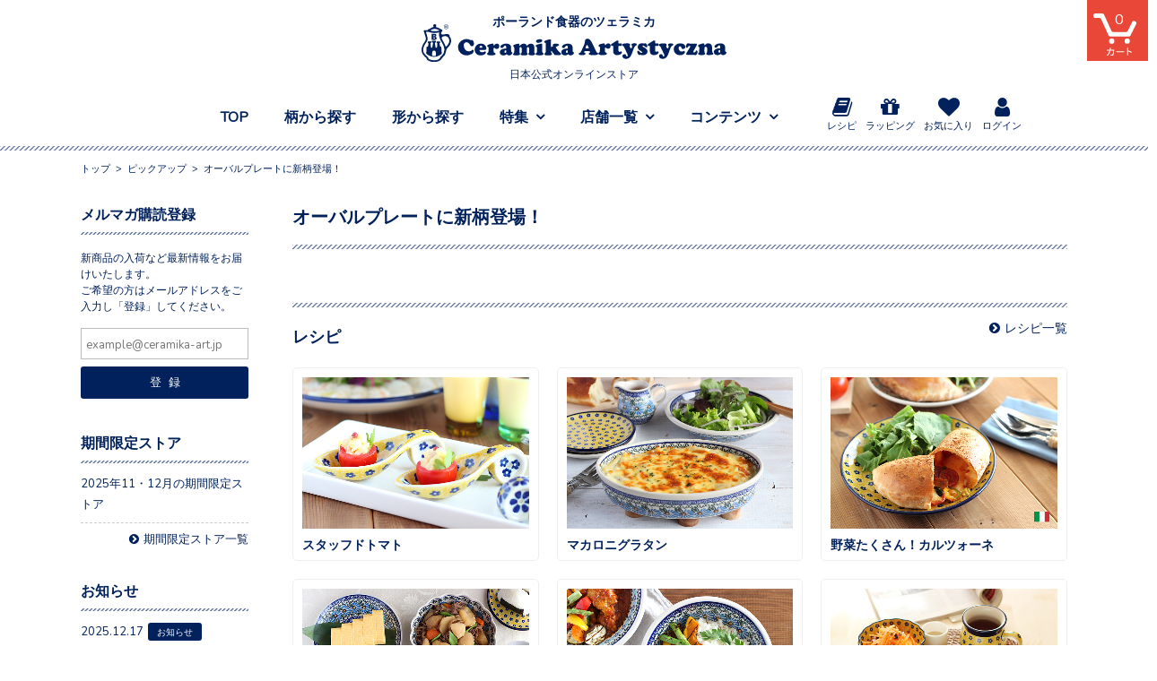

--- FILE ---
content_type: text/html; charset=UTF-8
request_url: https://ceramika-art.jp/pickup/pickup-13649/
body_size: 17157
content:
<!DOCTYPE html><html lang="ja"><head><meta charset="UTF-8" /><meta name="viewport" content="width=1100, user-scalable=1"><meta name="format-detection" content="telephone=no" /><title>オーバルプレートに新柄登場！ | ツェラミカ（ポーランド食器）の日本公式オンラインストア</title><meta name='robots' content='max-image-preview:large' /><style>img:is([sizes="auto" i], [sizes^="auto," i]) { contain-intrinsic-size: 3000px 1500px }</style><link rel='dns-prefetch' href='//stackpath.bootstrapcdn.com' /><link rel='stylesheet' id='wpfp-css' href='https://ceramika-art.jp/wp/wp-content/plugins/wp-favorite-posts/wpfp.css' type='text/css' /><link rel='stylesheet' id='sbi_styles-css' href='https://ceramika-art.jp/wp/wp-content/plugins/instagram-feed/css/sbi-styles.min.css?ver=6.10.0' type='text/css' media='all' /><link rel='stylesheet' id='wp-block-library-css' href='https://ceramika-art.jp/wp/wp-includes/css/dist/block-library/style.min.css?ver=6.8.3' type='text/css' media='all' /><style id='classic-theme-styles-inline-css' type='text/css'>/*! This file is auto-generated */
.wp-block-button__link{color:#fff;background-color:#32373c;border-radius:9999px;box-shadow:none;text-decoration:none;padding:calc(.667em + 2px) calc(1.333em + 2px);font-size:1.125em}.wp-block-file__button{background:#32373c;color:#fff;text-decoration:none}</style><style id='global-styles-inline-css' type='text/css'>:root{--wp--preset--aspect-ratio--square: 1;--wp--preset--aspect-ratio--4-3: 4/3;--wp--preset--aspect-ratio--3-4: 3/4;--wp--preset--aspect-ratio--3-2: 3/2;--wp--preset--aspect-ratio--2-3: 2/3;--wp--preset--aspect-ratio--16-9: 16/9;--wp--preset--aspect-ratio--9-16: 9/16;--wp--preset--color--black: #000000;--wp--preset--color--cyan-bluish-gray: #abb8c3;--wp--preset--color--white: #ffffff;--wp--preset--color--pale-pink: #f78da7;--wp--preset--color--vivid-red: #cf2e2e;--wp--preset--color--luminous-vivid-orange: #ff6900;--wp--preset--color--luminous-vivid-amber: #fcb900;--wp--preset--color--light-green-cyan: #7bdcb5;--wp--preset--color--vivid-green-cyan: #00d084;--wp--preset--color--pale-cyan-blue: #8ed1fc;--wp--preset--color--vivid-cyan-blue: #0693e3;--wp--preset--color--vivid-purple: #9b51e0;--wp--preset--gradient--vivid-cyan-blue-to-vivid-purple: linear-gradient(135deg,rgba(6,147,227,1) 0%,rgb(155,81,224) 100%);--wp--preset--gradient--light-green-cyan-to-vivid-green-cyan: linear-gradient(135deg,rgb(122,220,180) 0%,rgb(0,208,130) 100%);--wp--preset--gradient--luminous-vivid-amber-to-luminous-vivid-orange: linear-gradient(135deg,rgba(252,185,0,1) 0%,rgba(255,105,0,1) 100%);--wp--preset--gradient--luminous-vivid-orange-to-vivid-red: linear-gradient(135deg,rgba(255,105,0,1) 0%,rgb(207,46,46) 100%);--wp--preset--gradient--very-light-gray-to-cyan-bluish-gray: linear-gradient(135deg,rgb(238,238,238) 0%,rgb(169,184,195) 100%);--wp--preset--gradient--cool-to-warm-spectrum: linear-gradient(135deg,rgb(74,234,220) 0%,rgb(151,120,209) 20%,rgb(207,42,186) 40%,rgb(238,44,130) 60%,rgb(251,105,98) 80%,rgb(254,248,76) 100%);--wp--preset--gradient--blush-light-purple: linear-gradient(135deg,rgb(255,206,236) 0%,rgb(152,150,240) 100%);--wp--preset--gradient--blush-bordeaux: linear-gradient(135deg,rgb(254,205,165) 0%,rgb(254,45,45) 50%,rgb(107,0,62) 100%);--wp--preset--gradient--luminous-dusk: linear-gradient(135deg,rgb(255,203,112) 0%,rgb(199,81,192) 50%,rgb(65,88,208) 100%);--wp--preset--gradient--pale-ocean: linear-gradient(135deg,rgb(255,245,203) 0%,rgb(182,227,212) 50%,rgb(51,167,181) 100%);--wp--preset--gradient--electric-grass: linear-gradient(135deg,rgb(202,248,128) 0%,rgb(113,206,126) 100%);--wp--preset--gradient--midnight: linear-gradient(135deg,rgb(2,3,129) 0%,rgb(40,116,252) 100%);--wp--preset--font-size--small: 13px;--wp--preset--font-size--medium: 20px;--wp--preset--font-size--large: 36px;--wp--preset--font-size--x-large: 42px;--wp--preset--spacing--20: 0.44rem;--wp--preset--spacing--30: 0.67rem;--wp--preset--spacing--40: 1rem;--wp--preset--spacing--50: 1.5rem;--wp--preset--spacing--60: 2.25rem;--wp--preset--spacing--70: 3.38rem;--wp--preset--spacing--80: 5.06rem;--wp--preset--shadow--natural: 6px 6px 9px rgba(0, 0, 0, 0.2);--wp--preset--shadow--deep: 12px 12px 50px rgba(0, 0, 0, 0.4);--wp--preset--shadow--sharp: 6px 6px 0px rgba(0, 0, 0, 0.2);--wp--preset--shadow--outlined: 6px 6px 0px -3px rgba(255, 255, 255, 1), 6px 6px rgba(0, 0, 0, 1);--wp--preset--shadow--crisp: 6px 6px 0px rgba(0, 0, 0, 1);}:where(.is-layout-flex){gap: 0.5em;}:where(.is-layout-grid){gap: 0.5em;}body .is-layout-flex{display: flex;}.is-layout-flex{flex-wrap: wrap;align-items: center;}.is-layout-flex > :is(*, div){margin: 0;}body .is-layout-grid{display: grid;}.is-layout-grid > :is(*, div){margin: 0;}:where(.wp-block-columns.is-layout-flex){gap: 2em;}:where(.wp-block-columns.is-layout-grid){gap: 2em;}:where(.wp-block-post-template.is-layout-flex){gap: 1.25em;}:where(.wp-block-post-template.is-layout-grid){gap: 1.25em;}.has-black-color{color: var(--wp--preset--color--black) !important;}.has-cyan-bluish-gray-color{color: var(--wp--preset--color--cyan-bluish-gray) !important;}.has-white-color{color: var(--wp--preset--color--white) !important;}.has-pale-pink-color{color: var(--wp--preset--color--pale-pink) !important;}.has-vivid-red-color{color: var(--wp--preset--color--vivid-red) !important;}.has-luminous-vivid-orange-color{color: var(--wp--preset--color--luminous-vivid-orange) !important;}.has-luminous-vivid-amber-color{color: var(--wp--preset--color--luminous-vivid-amber) !important;}.has-light-green-cyan-color{color: var(--wp--preset--color--light-green-cyan) !important;}.has-vivid-green-cyan-color{color: var(--wp--preset--color--vivid-green-cyan) !important;}.has-pale-cyan-blue-color{color: var(--wp--preset--color--pale-cyan-blue) !important;}.has-vivid-cyan-blue-color{color: var(--wp--preset--color--vivid-cyan-blue) !important;}.has-vivid-purple-color{color: var(--wp--preset--color--vivid-purple) !important;}.has-black-background-color{background-color: var(--wp--preset--color--black) !important;}.has-cyan-bluish-gray-background-color{background-color: var(--wp--preset--color--cyan-bluish-gray) !important;}.has-white-background-color{background-color: var(--wp--preset--color--white) !important;}.has-pale-pink-background-color{background-color: var(--wp--preset--color--pale-pink) !important;}.has-vivid-red-background-color{background-color: var(--wp--preset--color--vivid-red) !important;}.has-luminous-vivid-orange-background-color{background-color: var(--wp--preset--color--luminous-vivid-orange) !important;}.has-luminous-vivid-amber-background-color{background-color: var(--wp--preset--color--luminous-vivid-amber) !important;}.has-light-green-cyan-background-color{background-color: var(--wp--preset--color--light-green-cyan) !important;}.has-vivid-green-cyan-background-color{background-color: var(--wp--preset--color--vivid-green-cyan) !important;}.has-pale-cyan-blue-background-color{background-color: var(--wp--preset--color--pale-cyan-blue) !important;}.has-vivid-cyan-blue-background-color{background-color: var(--wp--preset--color--vivid-cyan-blue) !important;}.has-vivid-purple-background-color{background-color: var(--wp--preset--color--vivid-purple) !important;}.has-black-border-color{border-color: var(--wp--preset--color--black) !important;}.has-cyan-bluish-gray-border-color{border-color: var(--wp--preset--color--cyan-bluish-gray) !important;}.has-white-border-color{border-color: var(--wp--preset--color--white) !important;}.has-pale-pink-border-color{border-color: var(--wp--preset--color--pale-pink) !important;}.has-vivid-red-border-color{border-color: var(--wp--preset--color--vivid-red) !important;}.has-luminous-vivid-orange-border-color{border-color: var(--wp--preset--color--luminous-vivid-orange) !important;}.has-luminous-vivid-amber-border-color{border-color: var(--wp--preset--color--luminous-vivid-amber) !important;}.has-light-green-cyan-border-color{border-color: var(--wp--preset--color--light-green-cyan) !important;}.has-vivid-green-cyan-border-color{border-color: var(--wp--preset--color--vivid-green-cyan) !important;}.has-pale-cyan-blue-border-color{border-color: var(--wp--preset--color--pale-cyan-blue) !important;}.has-vivid-cyan-blue-border-color{border-color: var(--wp--preset--color--vivid-cyan-blue) !important;}.has-vivid-purple-border-color{border-color: var(--wp--preset--color--vivid-purple) !important;}.has-vivid-cyan-blue-to-vivid-purple-gradient-background{background: var(--wp--preset--gradient--vivid-cyan-blue-to-vivid-purple) !important;}.has-light-green-cyan-to-vivid-green-cyan-gradient-background{background: var(--wp--preset--gradient--light-green-cyan-to-vivid-green-cyan) !important;}.has-luminous-vivid-amber-to-luminous-vivid-orange-gradient-background{background: var(--wp--preset--gradient--luminous-vivid-amber-to-luminous-vivid-orange) !important;}.has-luminous-vivid-orange-to-vivid-red-gradient-background{background: var(--wp--preset--gradient--luminous-vivid-orange-to-vivid-red) !important;}.has-very-light-gray-to-cyan-bluish-gray-gradient-background{background: var(--wp--preset--gradient--very-light-gray-to-cyan-bluish-gray) !important;}.has-cool-to-warm-spectrum-gradient-background{background: var(--wp--preset--gradient--cool-to-warm-spectrum) !important;}.has-blush-light-purple-gradient-background{background: var(--wp--preset--gradient--blush-light-purple) !important;}.has-blush-bordeaux-gradient-background{background: var(--wp--preset--gradient--blush-bordeaux) !important;}.has-luminous-dusk-gradient-background{background: var(--wp--preset--gradient--luminous-dusk) !important;}.has-pale-ocean-gradient-background{background: var(--wp--preset--gradient--pale-ocean) !important;}.has-electric-grass-gradient-background{background: var(--wp--preset--gradient--electric-grass) !important;}.has-midnight-gradient-background{background: var(--wp--preset--gradient--midnight) !important;}.has-small-font-size{font-size: var(--wp--preset--font-size--small) !important;}.has-medium-font-size{font-size: var(--wp--preset--font-size--medium) !important;}.has-large-font-size{font-size: var(--wp--preset--font-size--large) !important;}.has-x-large-font-size{font-size: var(--wp--preset--font-size--x-large) !important;}
:where(.wp-block-post-template.is-layout-flex){gap: 1.25em;}:where(.wp-block-post-template.is-layout-grid){gap: 1.25em;}
:where(.wp-block-columns.is-layout-flex){gap: 2em;}:where(.wp-block-columns.is-layout-grid){gap: 2em;}
:root :where(.wp-block-pullquote){font-size: 1.5em;line-height: 1.6;}</style><link rel='stylesheet' id='contact-form-7-css' href='https://ceramika-art.jp/wp/wp-content/plugins/contact-form-7/includes/css/styles.css?ver=6.1.4' type='text/css' media='all' /><link rel='stylesheet' id='contact-form-7-confirm-css' href='https://ceramika-art.jp/wp/wp-content/plugins/contact-form-7-add-confirm/includes/css/styles.css?ver=5.1' type='text/css' media='all' /><link rel='stylesheet' id='wc-basic-style-css' href='https://ceramika-art.jp/wp/wp-content/themes/ceramika/style.css?ver=1.0' type='text/css' media='all' /><link rel='stylesheet' id='font-awesome-css' href='//stackpath.bootstrapcdn.com/font-awesome/4.7.0/css/font-awesome.min.css?ver=5.6.1' type='text/css' media='all' /><link rel='stylesheet' id='usces_default_css-css' href='https://ceramika-art.jp/wp/wp-content/plugins/usc-e-shop/css/usces_default.css?ver=2.11.27.2601211' type='text/css' media='all' /><link rel='stylesheet' id='dashicons-css' href='https://ceramika-art.jp/wp/wp-includes/css/dashicons.min.css?ver=6.8.3' type='text/css' media='all' /><link rel='stylesheet' id='theme_cart_css-css' href='https://ceramika-art.jp/wp/wp-content/themes/ceramika/usces_cart.css?ver=2.11.27.2601211' type='text/css' media='all' /> <script type="text/javascript" src="https://ceramika-art.jp/wp/wp-includes/js/jquery/jquery.min.js?ver=3.7.1" id="jquery-core-js"></script> <script type="text/javascript" src="https://ceramika-art.jp/wp/wp-includes/js/jquery/jquery-migrate.min.js?ver=3.4.1" id="jquery-migrate-js"></script> <script type="text/javascript" src="https://ceramika-art.jp/wp/wp-content/themes/ceramika/js/front-customized.js?ver=1.0" id="wc-basic-js-js"></script> <script type="text/javascript" src="https://ceramika-art.jp/wp/wp-content/plugins/wp-favorite-posts/script.js?ver=1.6.8" id="wp-favorite-posts-js"></script> <link rel="https://api.w.org/" href="https://ceramika-art.jp/wp-json/" /><link rel="canonical" href="https://ceramika-art.jp/pickup/pickup-13649/" /><link rel="alternate" title="oEmbed (JSON)" type="application/json+oembed" href="https://ceramika-art.jp/wp-json/oembed/1.0/embed?url=https%3A%2F%2Fceramika-art.jp%2Fpickup%2Fpickup-13649%2F" /><link rel="alternate" title="oEmbed (XML)" type="text/xml+oembed" href="https://ceramika-art.jp/wp-json/oembed/1.0/embed?url=https%3A%2F%2Fceramika-art.jp%2Fpickup%2Fpickup-13649%2F&#038;format=xml" />  <script async src="https://www.googletagmanager.com/gtag/js?id=G-WL9NDTDDH0"></script> <script>window.dataLayer = window.dataLayer || [];
				function gtag(){dataLayer.push(arguments);}
				gtag('js', new Date());

				gtag('config', 'G-WL9NDTDDH0');</script>  <script>gtag('event', '');</script> <meta property="og:title" content="オーバルプレートに新柄登場！" /><meta property="og:description" content="" /><meta property="og:type" content="article" /><meta property="og:url" content="https://ceramika-art.jp/pickup/pickup-13649/" /><meta property="og:image" content="https://ceramika-art.jp/wp/wp-content/uploads/2019/07/bn_ovalplate-2.jpg" /><meta property="og:site_name" content="ツェラミカ（ポーランド食器）の日本公式オンラインストア" /><meta name="twitter:card" content="summary_large_image" /><meta name="twitter:site" content="ceramikaArt" /><meta property="og:locale" content="ja_JP" /><meta property="fb:app_id" content="275675399854674"><style type="text/css" id="wp-custom-css">/*ffw-inline-css*/#fax_row,#memberinfo #fax_row,.fax-row{display:none;}</style><link rel="stylesheet" href="https://ceramika-art.jp/wp/wp-content/themes/ceramika/common/lib/jquery.fancybox.min.css"><link rel="stylesheet" href="https://ceramika-art.jp/wp/wp-content/themes/ceramika/common/css/style.css??2024082245338"><link rel="stylesheet" href="https://ceramika-art.jp/wp/wp-content/themes/ceramika/common/css/style_pc.css??2024082245338"><link rel="stylesheet" href="https://ceramika-art.jp/wp/wp-content/themes/ceramika/style_pc.css??2024082245336"> <script src="https://snapwidget.com/js/snapwidget.js"></script> <link rel="shortcut icon" href="https://ceramika-art.jp/wp/wp-content/themes/ceramika/common/img/favicon.ico" type="image/x-icon"><link rel="apple-touch-icon" href="https://ceramika-art.jp/wp/wp-content/themes/ceramika/common/img/apple-touch-icon.png"></head><body class="wp-singular pickup-template-default single single-pickup postid-13649 wp-theme-ceramika"><header id="header" class="js-isScroll"><div class="header-inner"><h1 class="header-logo"><a href="https://ceramika-art.jp/"><span class="logo-title-top">ポーランド食器のツェラミカ</span><noscript><img src="https://ceramika-art.jp/wp/wp-content/themes/ceramika/common/img/logo.svg" width="340" height="42" alt="ポーランド食器 「ツェラミカ アルティスティチナ」  正規直営店 公式オンラインストア"></noscript><img class="lazyload" src='data:image/svg+xml,%3Csvg%20xmlns=%22http://www.w3.org/2000/svg%22%20viewBox=%220%200%20340%2042%22%3E%3C/svg%3E' data-src="https://ceramika-art.jp/wp/wp-content/themes/ceramika/common/img/logo.svg" width="340" height="42" alt="ポーランド食器 「ツェラミカ アルティスティチナ」  正規直営店 公式オンラインストア"><span class="logo-title-bottom">日本公式オンラインストア</span></a></h1><div class="slide_nav"><nav id="nav-global"><ul class="nav-global_primary-list"><li><a href="https://ceramika-art.jp/">TOP</a></li><li><a href="https://ceramika-art.jp/search-gara/">柄から探す</a></li><li><a href="https://ceramika-art.jp/search-kata/">形から探す</a></li><li class="nav-global_mega-menu psr"> <a class="disabled" href="" ontouchstart="">特集</a><div class="nav-global_secondary feature"><div class="feature-inner"><ul class="nav-global_secondary_menu-list"><li><a href="https://ceramika-art.jp/item/wakeari/">訳あり品</a></li><li><a href="https://ceramika-art.jp/info/">お知らせ</a></li><li><a href="https://ceramika-art.jp/item/itemnew/">新着アイテム</a></li><li><a href="https://ceramika-art.jp/item/restock/">再入荷アイテム</a></li><li><a href="https://ceramika-art.jp/pickup/">ピックアップ</a></li><li><a href="https://ceramika-art.jp/scenery/">ツェラミカのある風景</a></li><li><a href="https://ceramika-art.jp/konnichiwa/">こんにちは食卓</a></li></ul><section class="nav-global_secondary_section pickup"><h2 class="pc">ピックアップ</h2><ul><li><a href="https://ceramika-art.jp/itemnew/"><div class="img"><img width="700" height="363" src="https://ceramika-art.jp/wp/wp-content/uploads/2025/11/bn_magfes.jpg" class="attachment-700x700 size-700x700 wp-post-image" alt="" decoding="async" fetchpriority="high" srcset="https://ceramika-art.jp/wp/wp-content/uploads/2025/11/bn_magfes.jpg 1120w, https://ceramika-art.jp/wp/wp-content/uploads/2025/11/bn_magfes-600x311.jpg 600w, https://ceramika-art.jp/wp/wp-content/uploads/2025/11/bn_magfes-1024x530.jpg 1024w, https://ceramika-art.jp/wp/wp-content/uploads/2025/11/bn_magfes-768x398.jpg 768w" sizes="(max-width: 700px) 100vw, 700px" /></div><h3>マグフェス！</h3> </a></li><li><a href="https://ceramika-art.jp/itemnew/"><div class="img"><noscript><img width="700" height="363" src="https://ceramika-art.jp/wp/wp-content/uploads/2025/10/bn_unikat-1.jpg" class="attachment-700x700 size-700x700 wp-post-image" alt="" decoding="async" srcset="https://ceramika-art.jp/wp/wp-content/uploads/2025/10/bn_unikat-1.jpg 1120w, https://ceramika-art.jp/wp/wp-content/uploads/2025/10/bn_unikat-1-600x311.jpg 600w, https://ceramika-art.jp/wp/wp-content/uploads/2025/10/bn_unikat-1-1024x530.jpg 1024w, https://ceramika-art.jp/wp/wp-content/uploads/2025/10/bn_unikat-1-768x398.jpg 768w" sizes="(max-width: 700px) 100vw, 700px" /></noscript><img width="700" height="363" src='data:image/svg+xml,%3Csvg%20xmlns=%22http://www.w3.org/2000/svg%22%20viewBox=%220%200%20700%20363%22%3E%3C/svg%3E' data-src="https://ceramika-art.jp/wp/wp-content/uploads/2025/10/bn_unikat-1.jpg" class="lazyload attachment-700x700 size-700x700 wp-post-image" alt="" decoding="async" data-srcset="https://ceramika-art.jp/wp/wp-content/uploads/2025/10/bn_unikat-1.jpg 1120w, https://ceramika-art.jp/wp/wp-content/uploads/2025/10/bn_unikat-1-600x311.jpg 600w, https://ceramika-art.jp/wp/wp-content/uploads/2025/10/bn_unikat-1-1024x530.jpg 1024w, https://ceramika-art.jp/wp/wp-content/uploads/2025/10/bn_unikat-1-768x398.jpg 768w" data-sizes="(max-width: 700px) 100vw, 700px" /></div><h3>ユニカット手帖　Vol.3</h3> </a></li><li><a href="https://ceramika-art.jp/itemnew/"><div class="img"><noscript><img width="700" height="363" src="https://ceramika-art.jp/wp/wp-content/uploads/2025/10/bn_popkids-1.jpg" class="attachment-700x700 size-700x700 wp-post-image" alt="" decoding="async" srcset="https://ceramika-art.jp/wp/wp-content/uploads/2025/10/bn_popkids-1.jpg 1120w, https://ceramika-art.jp/wp/wp-content/uploads/2025/10/bn_popkids-1-600x311.jpg 600w, https://ceramika-art.jp/wp/wp-content/uploads/2025/10/bn_popkids-1-1024x530.jpg 1024w, https://ceramika-art.jp/wp/wp-content/uploads/2025/10/bn_popkids-1-768x398.jpg 768w" sizes="(max-width: 700px) 100vw, 700px" /></noscript><img width="700" height="363" src='data:image/svg+xml,%3Csvg%20xmlns=%22http://www.w3.org/2000/svg%22%20viewBox=%220%200%20700%20363%22%3E%3C/svg%3E' data-src="https://ceramika-art.jp/wp/wp-content/uploads/2025/10/bn_popkids-1.jpg" class="lazyload attachment-700x700 size-700x700 wp-post-image" alt="" decoding="async" data-srcset="https://ceramika-art.jp/wp/wp-content/uploads/2025/10/bn_popkids-1.jpg 1120w, https://ceramika-art.jp/wp/wp-content/uploads/2025/10/bn_popkids-1-600x311.jpg 600w, https://ceramika-art.jp/wp/wp-content/uploads/2025/10/bn_popkids-1-1024x530.jpg 1024w, https://ceramika-art.jp/wp/wp-content/uploads/2025/10/bn_popkids-1-768x398.jpg 768w" data-sizes="(max-width: 700px) 100vw, 700px" /></div><h3>POP KIDS STYLE</h3> </a></li><li><a href="https://ceramika-art.jp/itemnew/"><div class="img"><noscript><img width="700" height="363" src="https://ceramika-art.jp/wp/wp-content/uploads/2025/08/bn_toukiiti2-1.jpg" class="attachment-700x700 size-700x700 wp-post-image" alt="" decoding="async" srcset="https://ceramika-art.jp/wp/wp-content/uploads/2025/08/bn_toukiiti2-1.jpg 1120w, https://ceramika-art.jp/wp/wp-content/uploads/2025/08/bn_toukiiti2-1-600x311.jpg 600w, https://ceramika-art.jp/wp/wp-content/uploads/2025/08/bn_toukiiti2-1-1024x530.jpg 1024w, https://ceramika-art.jp/wp/wp-content/uploads/2025/08/bn_toukiiti2-1-768x398.jpg 768w" sizes="(max-width: 700px) 100vw, 700px" /></noscript><img width="700" height="363" src='data:image/svg+xml,%3Csvg%20xmlns=%22http://www.w3.org/2000/svg%22%20viewBox=%220%200%20700%20363%22%3E%3C/svg%3E' data-src="https://ceramika-art.jp/wp/wp-content/uploads/2025/08/bn_toukiiti2-1.jpg" class="lazyload attachment-700x700 size-700x700 wp-post-image" alt="" decoding="async" data-srcset="https://ceramika-art.jp/wp/wp-content/uploads/2025/08/bn_toukiiti2-1.jpg 1120w, https://ceramika-art.jp/wp/wp-content/uploads/2025/08/bn_toukiiti2-1-600x311.jpg 600w, https://ceramika-art.jp/wp/wp-content/uploads/2025/08/bn_toukiiti2-1-1024x530.jpg 1024w, https://ceramika-art.jp/wp/wp-content/uploads/2025/08/bn_toukiiti2-1-768x398.jpg 768w" data-sizes="(max-width: 700px) 100vw, 700px" /></div><h3>Ceramika陶器市2025第2弾！</h3> </a></li></ul><div class="btn-type01 tac mas sp"><a href="https://ceramika-art.jp/pickup/">ピックアップをもっと見る</a></div></section></div></div></li><li class="nav-global_mega-menu psr"> <a class="disabled" href="" ontouchstart="">店舗一覧</a><div class="nav-global_secondary shop"><ul class="nav-global_secondary_menu-list"><li><a href="https://ceramika-art.jp/info/limited-store/">期間限定ストア</a></li><li><a href="https://ceramika-art.jp/about-shop/stores/">直営店舗</a></li><li><a href="https://ceramika-art.jp/about-shop/stores/#jyousetsu">常設店舗</a></li><li><a href="https://ceramika-art.jp/about-shop/stores/#toriatsukai">お取り扱い店舗</a></li></ul></div></li><li class="nav-global_mega-menu psr"> <a class="disabled" href="" ontouchstart="">コンテンツ</a><div class="nav-global_secondary contents"><div class="contents-inner"><ul class="nav-global_secondary_menu-list"><li class="sp"><a href="https://ceramika-art.jp/">トップ</a></li><li><a href="https://ceramika-art.jp/first/">初めての方へ</a></li><li><a href="https://ceramika-art.jp/about-shop/">当社について</a></li><li><a href="https://ceramika-art.jp/gift/">ギフトラッピング</a></li><li><a href="https://ceramika-art.jp/recipe/">レシピ</a></li><li><a href="https://ceramika-art.jp/faq/">よくある質問</a></li><li><a href="https://ceramika-art.jp/contact/">お問い合わせ</a></li></ul><ul class="nav-global_secondary_menu-list"><li class="pc"><a href="https://ceramika-art.jp/usces-member/?usces_page=login" class="usces_login_a">ログイン</a></li><li class="pc"><a href="https://ceramika-art.jp/usces-member/?usces_page=newmember">新規会員登録</a></li><li><a href="https://ceramika-art.jp/favoritelist/">お気に入り</a></li><li><a href="https://ceramika-art.jp/guide">ショッピングガイド</a></li><li class="sp"><a href="https://ceramika-art.jp/outofprint/">過去の柄とアイテム</a></li><li class="fzs"><a href="https://ceramika-art.jp/privacypolicy/">プライバシーポリシー</a></li><li class="fzs"><a href="https://ceramika-art.jp/tokusyou/">特定商取引法に基づく表記</a></li></ul><ul class="nav-global_secondary_menu-sns"><li><a href="https://www.youtube.com/channel/UCXnhHl0pSwMmYlwMjt-l66w"><i class="fa fa-youtube"></i></a></li><li><a href="https://www.instagram.com/ceramikaart/"><i class="fa fa-instagram"></i></a></li><li><a href="https://twitter.com/ceramikaArt"><i class="fa fa-twitter"></i></a></li><li><a href="https://www.facebook.com/ceramika-artystyczna1950/"><i class="fa fa-facebook"></i></a></li><li><a href="https://jp.pinterest.com/ceramikaart/"><i class="fa fa-pinterest"></i></a></li></ul></div></div></li></ul><ul class="nav-global_sub-list"><li><a href="https://ceramika-art.jp/recipe/"><i class="fa fa-book "></i>レシピ</a></li><li><a href="https://ceramika-art.jp/gift/"><i class="fa fa-gift"></i>ラッピング</a></li><li><a href="https://ceramika-art.jp/favoritelist/"><i class="fa fa-heart"></i>お気に入り</a></li><li><a href="https://ceramika-art.jp/usces-member/?usces_page=login"><i class="fa fa-user"></i>ログイン</a></li></ul></nav><div class="btn-sp-menu sp"> <noscript><img class="open" src="https://ceramika-art.jp/wp/wp-content/themes/ceramika/common/img/btn_menu_open_white.svg" alt="menu"></noscript><img class="lazyload open" src='data:image/svg+xml,%3Csvg%20xmlns=%22http://www.w3.org/2000/svg%22%20viewBox=%220%200%20210%20140%22%3E%3C/svg%3E' data-src="https://ceramika-art.jp/wp/wp-content/themes/ceramika/common/img/btn_menu_open_white.svg" alt="menu"><noscript><img class="close" src="https://ceramika-art.jp/wp/wp-content/themes/ceramika/common/img/btn_menu_close.svg" alt="menu"></noscript><img class="lazyload close" src='data:image/svg+xml,%3Csvg%20xmlns=%22http://www.w3.org/2000/svg%22%20viewBox=%220%200%20210%20140%22%3E%3C/svg%3E' data-src="https://ceramika-art.jp/wp/wp-content/themes/ceramika/common/img/btn_menu_close.svg" alt="menu"></div></div></div><div class="shipping-info fixed_always sp">通常送料880円/11,000円以上のご注文は送料無料</div></header><div class="cart-btn"> <a href="https://ceramika-art.jp/usces-cart/"><div class="count"><span class="total-quant">0</span></div> <noscript><img src="https://ceramika-art.jp/wp/wp-content/themes/ceramika/common/img/img-cart.svg" alt=""></noscript><img class="lazyload" src='data:image/svg+xml,%3Csvg%20xmlns=%22http://www.w3.org/2000/svg%22%20viewBox=%220%200%20210%20140%22%3E%3C/svg%3E' data-src="https://ceramika-art.jp/wp/wp-content/themes/ceramika/common/img/img-cart.svg" alt=""> </a></div><div class="over"></div><div id="content-wrap"><div class="breadcrumbs"><div class="inner"><a href="https://ceramika-art.jp" class="home">トップ</a> &gt; <span property="itemListElement" typeof="ListItem"><a property="item" typeof="WebPage" title="Go to ピックアップ." href="https://ceramika-art.jp/pickup/" class="archive post-pickup-archive" ><span property="name">ピックアップ</span></a><meta property="position" content="2"></span> &gt; <span class="post post-pickup current-item">オーバルプレートに新柄登場！</span></div></div><div id="content" class="<br /> <b>Warning</b>:  Undefined variable $class in <b>/home/xb807091/ceramika-art.jp/public_html/wp/wp-content/themes/ceramika/header.php</b> on line <b>270</b><br /> "><div id="main"><div class="pickup_contents"><h1 class="page_title">オーバルプレートに新柄登場！</h1><div class="pickup_posts"></div></div><aside class="page_bottom"><div class="section"><p class="ttl-type01">レシピ<a class="fa fa-chevron-circle-right fa-left pc" href="https://ceramika-art.jp/recipe/">レシピ一覧</a></p><div class="column-set recipe-box"><div class="column1-3"> <a href="https://ceramika-art.jp/recipe/r_18/"> <noscript><img src="https://ceramika-art.jp/wp/wp-content/themes/ceramika/common/img/recipe/r18_stuffedtomato_top.jpg" alt="スタッフドトマト" /></noscript><img class="lazyload" src='data:image/svg+xml,%3Csvg%20xmlns=%22http://www.w3.org/2000/svg%22%20viewBox=%220%200%20210%20140%22%3E%3C/svg%3E' data-src="https://ceramika-art.jp/wp/wp-content/themes/ceramika/common/img/recipe/r18_stuffedtomato_top.jpg" alt="スタッフドトマト" /><h3 class="ttl">スタッフドトマト</h3><p>ホームパーティーのレシピはこれで決まり！彩りも華やかで、見た目もかわいい。お客様の心をグッと掴む一品です。一口サイズで食べやすく、楽しい会話も弾みます。</p><p class="date"><span class="cat">アミューズスプーン</span><time>2015.09.14</time></p></a></div><div class="column1-3"> <a href="https://ceramika-art.jp/recipe/r_24/"> <noscript><img src="https://ceramika-art.jp/wp/wp-content/themes/ceramika/common/img/recipe/r24_macaroniaugratin_top.jpg" alt="マカロニグラタン" /></noscript><img class="lazyload" src='data:image/svg+xml,%3Csvg%20xmlns=%22http://www.w3.org/2000/svg%22%20viewBox=%220%200%20210%20140%22%3E%3C/svg%3E' data-src="https://ceramika-art.jp/wp/wp-content/themes/ceramika/common/img/recipe/r24_macaroniaugratin_top.jpg" alt="マカロニグラタン" /><h3 class="ttl">マカロニグラタン</h3><p>オーブンディッシュで作りたい料理No.1！ホワイトソースの基本の作り方さえ覚えれば、色々具を変えてアレンジすることができます♪</p><p class="date"><span class="cat">オーブンディッシュ</span><time>2015.11.02</time></p></a></div><div class="column1-3"> <a href="https://ceramika-art.jp/recipe/r_31/"> <noscript><img src="https://ceramika-art.jp/wp/wp-content/themes/ceramika/common/img/recipe/r31w_calzone_top.jpg" alt="野菜たくさん！カルツォーネ" /></noscript><img class="lazyload" src='data:image/svg+xml,%3Csvg%20xmlns=%22http://www.w3.org/2000/svg%22%20viewBox=%220%200%20210%20140%22%3E%3C/svg%3E' data-src="https://ceramika-art.jp/wp/wp-content/themes/ceramika/common/img/recipe/r31w_calzone_top.jpg" alt="野菜たくさん！カルツォーネ" /><h3 class="ttl">野菜たくさん！カルツォーネ</h3><p>ピザ生地にたっぷり野菜とチーズを包んだイタリアの人気料理。サクッとした生地の中から出てくるとろ～りチーズと、酸味の効いたトマトソースのバランスがたまりません！<br /> 三日月の形は持ちやすく、立ったままでも食べやすいのが特徴☆室内だけでなく屋外でも気軽に食べられます。</p><p class="date"><span class="cat">20cmプレート</span><time>2016.03.22</time></p></a></div><div class="column1-3"> <a href="https://ceramika-art.jp/recipe/r_8/"> <noscript><img src="https://ceramika-art.jp/wp/wp-content/themes/ceramika/common/img/recipe/r8_nikuzyaga_top.jpg" alt="肉じゃがとだし巻き卵" /></noscript><img class="lazyload" src='data:image/svg+xml,%3Csvg%20xmlns=%22http://www.w3.org/2000/svg%22%20viewBox=%220%200%20210%20140%22%3E%3C/svg%3E' data-src="https://ceramika-art.jp/wp/wp-content/themes/ceramika/common/img/recipe/r8_nikuzyaga_top.jpg" alt="肉じゃがとだし巻き卵" /><h3 class="ttl">肉じゃがとだし巻き卵</h3><p>手料理で「ありがとう」を伝えてみませんか？和食の基本「肉じゃが」の優しい味付けで、心も体も温まります！<br /> ホクホクじゃがいもが美味しすぎて食欲が止まらなくなる！？母の味の定番を抑えて感謝の気持ちを届けよう♪</p><p class="date"><span class="cat">20cmボウル</span><time>2015.04.24</time></p></a></div><div class="column1-3"> <a href="https://ceramika-art.jp/recipe/r_33/"> <noscript><img src="https://ceramika-art.jp/wp/wp-content/themes/ceramika/common/img/recipe/r33_curry_top.jpg" alt="本格スパイシーカレー　～夏野菜と一緒に～" /></noscript><img class="lazyload" src='data:image/svg+xml,%3Csvg%20xmlns=%22http://www.w3.org/2000/svg%22%20viewBox=%220%200%20210%20140%22%3E%3C/svg%3E' data-src="https://ceramika-art.jp/wp/wp-content/themes/ceramika/common/img/recipe/r33_curry_top.jpg" alt="本格スパイシーカレー　～夏野菜と一緒に～" /><h3 class="ttl">本格スパイシーカレー　～夏野菜と一緒に～</h3><p>スパイシーさが食欲をそそる夏にぴったりの本格カレー。トマトのほどよい酸味と玉ねぎの甘味が絶妙でやみつきになること間違いなし！お好みで夏野菜をトッピングしてお召し上がりください。</p><p class="date"><span class="cat">スーププレート</span><time>2016.07.20</time></p></a></div><div class="column1-3"> <a href="https://ceramika-art.jp/recipe/r_2/"> <noscript><img src="https://ceramika-art.jp/wp/wp-content/themes/ceramika/common/img/recipe/r2_frenchtoast_top.jpg" alt="フレンチトーストはちみつ入" /></noscript><img class="lazyload" src='data:image/svg+xml,%3Csvg%20xmlns=%22http://www.w3.org/2000/svg%22%20viewBox=%220%200%20210%20140%22%3E%3C/svg%3E' data-src="https://ceramika-art.jp/wp/wp-content/themes/ceramika/common/img/recipe/r2_frenchtoast_top.jpg" alt="フレンチトーストはちみつ入" /><h3 class="ttl">フレンチトーストはちみつ入</h3><p>大ブームの朝食を自宅でも…！<br /> 必要な容器はセラミカ　アルティスティチナの食器だけ！忙しい朝の洗い物もほとんど無し！<br /> 程よい甘さとしっとりした半熟感がくせになる、簡単＆美味しい大満足レシピです♪</p><p class="date"><span class="cat">オーブンディッシュミニ</span><time>2015.01.06</time></p></a></div></div><p class="sp more-wrap"><a class="fa fa-chevron-circle-right fa-left more" href="https://ceramika-art.jp/recipe/">レシピ一覧</a></p></div><div class="section scenery-box"><p class="ttl-type01">ツェラミカのある風景<a class="fa fa-chevron-circle-right fa-left pc" href="https://ceramika-art.jp/scenery/">ツェラミカのある風景一覧</a></p><div class="column-set"><div class="column1-2"> <a href="https://ceramika-art.jp/scenery/scenery-37329/"><div class="tac"> <noscript><img src="https://ceramika-art.jp/wp/wp-content/uploads/2024/02/senesio.jpg" alt="【花とツェラミカ】—セネシオとツェラミカ —"></noscript><img class="lazyload" src='data:image/svg+xml,%3Csvg%20xmlns=%22http://www.w3.org/2000/svg%22%20viewBox=%220%200%20210%20140%22%3E%3C/svg%3E' data-src="https://ceramika-art.jp/wp/wp-content/uploads/2024/02/senesio.jpg" alt="【花とツェラミカ】—セネシオとツェラミカ —"></div><div class="text"><h3 class="ttl">【花とツェラミカ】—セネシオとツェラミカ —</h3></div> </a></div><div class="column1-2"> <a href="https://ceramika-art.jp/scenery/scenery-36790/"><div class="tac"> <noscript><img src="https://ceramika-art.jp/wp/wp-content/uploads/2023/12/ichyo.jpg" alt="【花とツェラミカ】&#8212; イチョウとツェラミカ &#8212;"></noscript><img class="lazyload" src='data:image/svg+xml,%3Csvg%20xmlns=%22http://www.w3.org/2000/svg%22%20viewBox=%220%200%20210%20140%22%3E%3C/svg%3E' data-src="https://ceramika-art.jp/wp/wp-content/uploads/2023/12/ichyo.jpg" alt="【花とツェラミカ】&#8212; イチョウとツェラミカ &#8212;"></div><div class="text"><h3 class="ttl">【花とツェラミカ】&#8212; イチョウとツェラミカ &#8212;</h3></div> </a></div><div class="column1-2"> <a href="https://ceramika-art.jp/scenery/scenery-36897/"><div class="tac"> <noscript><img src="https://ceramika-art.jp/wp/wp-content/uploads/2024/01/umemodoki.jpg" alt="【花とツェラミカ】— 西洋ウメモドキとツェラミカ —"></noscript><img class="lazyload" src='data:image/svg+xml,%3Csvg%20xmlns=%22http://www.w3.org/2000/svg%22%20viewBox=%220%200%20210%20140%22%3E%3C/svg%3E' data-src="https://ceramika-art.jp/wp/wp-content/uploads/2024/01/umemodoki.jpg" alt="【花とツェラミカ】— 西洋ウメモドキとツェラミカ —"></div><div class="text"><h3 class="ttl">【花とツェラミカ】— 西洋ウメモドキとツェラミカ —</h3></div> </a></div><div class="column1-2"> <a href="https://ceramika-art.jp/scenery/scenery-37179/"><div class="tac"> <noscript><img src="https://ceramika-art.jp/wp/wp-content/uploads/2024/01/bluestar.jpg" alt="【花とツェラミカ】—ブルースターとツェラミカ —"></noscript><img class="lazyload" src='data:image/svg+xml,%3Csvg%20xmlns=%22http://www.w3.org/2000/svg%22%20viewBox=%220%200%20210%20140%22%3E%3C/svg%3E' data-src="https://ceramika-art.jp/wp/wp-content/uploads/2024/01/bluestar.jpg" alt="【花とツェラミカ】—ブルースターとツェラミカ —"></div><div class="text"><h3 class="ttl">【花とツェラミカ】—ブルースターとツェラミカ —</h3></div> </a></div></div><p class="sp"><a class="fa fa-chevron-circle-right fa-left more" href="https://ceramika-art.jp/scenery/">ツェラミカのある風景一覧</a></p></div><div class="section scenery-box"><p class="ttl-type01">こんにちは食卓<a class="fa fa-chevron-circle-right fa-left pc" href="https://ceramika-art.jp/konnichiwa/">こんにちは食卓一覧</a></p><div class="column-set"><div class="column1-2"> <a href="https://ceramika-art.jp/konnichiwa/konnichiwa-26025/"><div class="tac"> <noscript><img src="https://ceramika-art.jp/wp/wp-content/uploads/2021/08/1-700x437.jpg" alt="こんにちは食卓/9軒目/本橋さん家の食卓"></noscript><img class="lazyload" src='data:image/svg+xml,%3Csvg%20xmlns=%22http://www.w3.org/2000/svg%22%20viewBox=%220%200%20210%20140%22%3E%3C/svg%3E' data-src="https://ceramika-art.jp/wp/wp-content/uploads/2021/08/1-700x437.jpg" alt="こんにちは食卓/9軒目/本橋さん家の食卓"></div><div class="text"><h3 class="ttl">こんにちは食卓/9軒目/本橋さん家の食卓</h3></div> </a></div><div class="column1-2"> <a href="https://ceramika-art.jp/konnichiwa/konnichiwa-25970/"><div class="tac"> <noscript><img src="https://ceramika-art.jp/wp/wp-content/uploads/2021/08/takayama4-1-700x437.jpg" alt="こんにちは食卓/8軒目/高山さん家の食卓"></noscript><img class="lazyload" src='data:image/svg+xml,%3Csvg%20xmlns=%22http://www.w3.org/2000/svg%22%20viewBox=%220%200%20210%20140%22%3E%3C/svg%3E' data-src="https://ceramika-art.jp/wp/wp-content/uploads/2021/08/takayama4-1-700x437.jpg" alt="こんにちは食卓/8軒目/高山さん家の食卓"></div><div class="text"><h3 class="ttl">こんにちは食卓/8軒目/高山さん家の食卓</h3></div> </a></div></div><p class="sp"><a class="fa fa-chevron-circle-right fa-left more" href="https://ceramika-art.jp/konnichiwa/">こんにちは食卓一覧</a></p></div></aside></div><aside id="side" role="complementary"><section class="subscriberFromSection section"><h3 class="widget_title subscriberFromTitle">メルマガ購読登録</h3><style type="text/css">.subscriberFromContents{position:relative;margin-bottom:32px;}#deleteSubscriberFrom{display:flex;display:-webkit-flex;align-items:center;-webkit-align-items:center;}.subscriberFromDesc{margin:16px 0;}#sidebarSubscriberFromContents .subscriberFromDesc{font-size:12px;line-height:1.5;}input#registerEmail{width:100%;margin-bottom:8px;}#deleteSubscriberFromContents input#registerEmail{max-width:320px;margin:0 8px 0 0;}input.subscriberFormButton{background:#00215B;color:#fff;width:100%;letter-spacing:8px;padding-left:calc(1.42857em + 8px);}#deleteSubscriberFormButton{max-width:120px}input.subscriberFormButton:hover{background:#00215B;opacity:.7;}input.subscriberFormButton:disabled:hover{cursor:wait;}.subscriberResultArea{width:100%;font-size:10px;text-align:center;background:#efefef;color:#000;padding:4px 0;border-radius:3px;-webkit-border-radius:3px;-moz-border-radius:3px;position:absolute;bottom:-4px;left:50%;transform:translate(-50%,100%);-webkit-transform:translate(-50%,100%);-ms-transform:translate(-50%,100%);opacity:0;display:none;-webkit-transition:all 200ms linear;-moz-transition:all 200ms linear;-ms-transition:all 200ms linear;-o-transition:all 200ms linear;transition:all 200ms linear;}#deleteResultArea{max-width:320px;left:0;transform:translate(0,100%);-webkit-transform:translate(0,100%);-ms-transform:translate(0,100%);}.displayNone{display:none;}.subscriberFromSection.section.sp{margin:8px auto -32px;max-width:425px;padding:0 10px;}.home .subscriberFromSection.section.sp{margin-top:32px;}.sp .subscriberFromTitle{font-weight:bold;font-size:1.8rem;text-align:center;}.sp .subscriberFromDesc{margin-top:8px;}</style><div id="sidebarSubscriberFromContents" class="subscriberFromContents"><p class="subscriberFromDesc">新商品の入荷など最新情報をお届けいたします。<br>ご希望の方はメールアドレスをご入力し「登録」してください。</p><form id="sidebarSubscriberFrom" class="subscriberFrom"><input type="email" id="registerEmail" class="registerEmail inputText" name="registerEmail" value="" minlength="4" maxlength="128" autocomplete="email" pattern="^[a-z0-9._%+-]+@[a-z0-9.-]+\.[a-z]{2,3}$" aria-required="true" aria-invalid="false" placeholder="example@ceramika-art.jp" required><input type="text" id="email_t" class="email_t displayNone" name="email_t" value="" tabindex="-1" autocomplete="nope"><input type="hidden" id="formType" name="formType" value="register"><input type="hidden" id="formPosition" name="formPosition" value="sidebar"><input type="hidden" id="subscriberFormNonce" name="subscriberFormNonce" value="17624a0686" /><input type="hidden" name="_wp_http_referer" value="/pickup/pickup-13649/" /><input type="button" id="sidebarSubscriberFormButton" class="subscriberFormButton" value="登録"></form><div id="sidebarResultArea" class="subscriberResultArea"></div></div></section><section class="section pc"><h3 class="widget_title">期間限定ストア</h3><ul class="news-box"><li><a href="https://ceramika-art.jp/info/news/45113/"><p>2025年11・12月の期間限定ストア</p> </a></li></ul><div class="tar"><a class="fa fa-chevron-circle-right fa-left pc" href="https://ceramika-art.jp/info/limited-store/">期間限定ストア一覧</a></div></section><section class="section pc"><h3 class="widget_title">お知らせ</h3><ul class="news-box"><li><a href="https://ceramika-art.jp/info/45300/"><time>2025.12.17</time><span class="cat">お知らせ</span><p>予告！表参道スパイラル  ツェラミカと春のさえずり1/20-2/2</p> </a></li><li><a href="https://ceramika-art.jp/info/news/45263/"><time>2025.12.13</time><span class="cat">お知らせ</span><p>ツェラミカ　アトレ恵比寿店POPUP 2026年1月13日で終了いたします。</p> </a></li><li><a href="https://ceramika-art.jp/info/news/45240/"><time>2025.12.11</time><span class="cat">お知らせ</span><p>2026年HAPPY BOX【完売御礼】</p> </a></li></ul><div class="tar"><a class="fa fa-chevron-circle-right fa-left pc" href="https://ceramika-art.jp/info/">お知らせ一覧</a></div></section><section class="category_search"><h3 style="display:none;">カテゴリーから探す</h3><ul class="ucart_widget_body"><li class="cat-item cat-item-6"><a href="https://ceramika-art.jp/item/cup/">カップ</a><ul class='children'><li class="cat-item cat-item-7"><a href="https://ceramika-art.jp/item/cup/mugcup02/">マグカップ0.25L</a></li><li class="cat-item cat-item-8"><a href="https://ceramika-art.jp/item/cup/cup-saucer/">カップ&amp;ソーサー</a></li><li class="cat-item cat-item-216"><a href="https://ceramika-art.jp/item/cup/beer-cup/">ビアカップ</a></li><li class="cat-item cat-item-303"><a href="https://ceramika-art.jp/item/cup/soup-cup/">スープカップ</a></li><li class="cat-item cat-item-451"><a href="https://ceramika-art.jp/item/cup/other-mug/">その他マグカップ</a></li></ul></li><li class="cat-item cat-item-9"><a href="https://ceramika-art.jp/item/gratin/">グラタン皿</a><ul class='children'><li class="cat-item cat-item-10"><a href="https://ceramika-art.jp/item/gratin/ovendish/">オーブンディッシュ</a></li><li class="cat-item cat-item-452"><a href="https://ceramika-art.jp/item/gratin/other-oven/">その他のオーブンディッシュ</a></li></ul></li><li class="cat-item cat-item-13"><a href="https://ceramika-art.jp/item/plate/">プレート</a><ul class='children'><li class="cat-item cat-item-333"><a href="https://ceramika-art.jp/item/plate/12cmplate/">12cmプレート</a></li><li class="cat-item cat-item-15"><a href="https://ceramika-art.jp/item/plate/plate16/">16cmプレート</a></li><li class="cat-item cat-item-16"><a href="https://ceramika-art.jp/item/plate/plate20/">20cmプレート</a></li><li class="cat-item cat-item-17"><a href="https://ceramika-art.jp/item/plate/plate24/">24cmプレート</a></li><li class="cat-item cat-item-18"><a href="https://ceramika-art.jp/item/plate/soupplate/">スーププレート</a></li><li class="cat-item cat-item-345"><a href="https://ceramika-art.jp/item/plate/square-dish/">スクエアディッシュ</a></li><li class="cat-item cat-item-453"><a href="https://ceramika-art.jp/item/plate/otherplate/">その他プレート</a></li></ul></li><li class="cat-item cat-item-19"><a href="https://ceramika-art.jp/item/bowl/">ボウル</a><ul class='children'><li class="cat-item cat-item-21"><a href="https://ceramika-art.jp/item/bowl/bowl12/">12cmボウル</a></li><li class="cat-item cat-item-20"><a href="https://ceramika-art.jp/item/bowl/saladbowlmini/">サラダボウルミニ</a></li><li class="cat-item cat-item-331"><a href="https://ceramika-art.jp/item/bowl/freebowl/">フリーボウル</a></li><li class="cat-item cat-item-23"><a href="https://ceramika-art.jp/item/bowl/cerealbowl/">シリアルボウル</a></li><li class="cat-item cat-item-22"><a href="https://ceramika-art.jp/item/bowl/bowl20/">20cmボウル</a></li><li class="cat-item cat-item-471"><a href="https://ceramika-art.jp/item/bowl/bowlb/">ボウルB</a></li><li class="cat-item cat-item-454"><a href="https://ceramika-art.jp/item/bowl/otherbowl/">その他ボウル</a></li></ul></li><li class="cat-item cat-item-25"><a href="https://ceramika-art.jp/item/apple/">リンゴポット</a><ul class='children'><li class="cat-item cat-item-26"><a href="https://ceramika-art.jp/item/apple/applepot/">リンゴポット</a></li></ul></li><li class="cat-item cat-item-28"><a href="https://ceramika-art.jp/item/teapot/">ティーポット</a><ul class='children'><li class="cat-item cat-item-29"><a href="https://ceramika-art.jp/item/teapot/teapot04/">ティーポット0.4L</a></li><li class="cat-item cat-item-30"><a href="https://ceramika-art.jp/item/teapot/teapot06/">ティーポット0.6L</a></li></ul></li><li class="cat-item cat-item-31"><a href="https://ceramika-art.jp/item/pitcher/">ピッチャー</a><ul class='children'><li class="cat-item cat-item-32"><a href="https://ceramika-art.jp/item/pitcher/milkpitcher/">ミルクピッチャー</a></li></ul></li><li class="cat-item cat-item-34"><a href="https://ceramika-art.jp/item/japaneseitem/">和のアイテム</a><ul class='children'><li class="cat-item cat-item-464"><a href="https://ceramika-art.jp/item/japaneseitem/chopstickrestbird/">箸置きバード</a></li><li class="cat-item cat-item-401"><a href="https://ceramika-art.jp/item/japaneseitem/yunomi/">ゆのみ</a></li><li class="cat-item cat-item-111"><a href="https://ceramika-art.jp/item/japaneseitem/hashioki/">箸置き</a></li><li class="cat-item cat-item-35"><a href="https://ceramika-art.jp/item/japaneseitem/ochawan/">お茶碗</a></li><li class="cat-item cat-item-455"><a href="https://ceramika-art.jp/item/japaneseitem/other-japaneseitem/">その他和のアイテム</a></li></ul></li><li class="cat-item cat-item-39"><a href="https://ceramika-art.jp/item/sundries/">小物・雑貨</a><ul class='children'><li class="cat-item cat-item-361"><a href="https://ceramika-art.jp/item/sundries/toothbrush-stand/">歯ブラシスタンド</a></li><li class="cat-item cat-item-40"><a href="https://ceramika-art.jp/item/sundries/teabagplate/">ティーバッグプレート</a></li><li class="cat-item cat-item-41"><a href="https://ceramika-art.jp/item/sundries/animal/">動物・オブジェ</a></li><li class="cat-item cat-item-456"><a href="https://ceramika-art.jp/item/sundries/otherkomonozakka/">その他小物・雑貨</a></li></ul></li><li class="cat-item cat-item-43"><a href="https://ceramika-art.jp/item/other/">その他</a><ul class='children'><li class="cat-item cat-item-280"><a href="https://ceramika-art.jp/item/other/dripper/">ドリッパー</a></li><li class="cat-item cat-item-46"><a href="https://ceramika-art.jp/item/other/otheritem/">その他のアイテム</a></li></ul></li><li class="cat-item cat-item-45"><a href="https://ceramika-art.jp/item/gift/">ギフト</a><ul class='children'><li class="cat-item cat-item-493"><a href="https://ceramika-art.jp/item/gift/giftset/">ギフトセット</a></li><li class="cat-item cat-item-397"><a href="https://ceramika-art.jp/item/gift/weddinggift/">Wedding Gift</a></li><li class="cat-item cat-item-48"><a href="https://ceramika-art.jp/item/gift/giftwrapping/">ギフトラッピング</a></li></ul></li><li class="cat-item cat-item-376"><a href="https://ceramika-art.jp/item/wakeari/">訳あり品</a><ul class='children'><li class="cat-item cat-item-175"><a href="https://ceramika-art.jp/item/wakeari/wakear-all/">訳あり品</a></li></ul></li></ul></section><section class="price section"><h3 class="midasi_fill search"><span>価格</span>からさがす</h3><div class="category_nav"><ul><li><a href="https://ceramika-art.jp/item/?high=2500">～2,500円</a></li><li><a href="https://ceramika-art.jp/item/?low=2500&#038;high=3500">2,500～3,500円</a></li><li><a href="https://ceramika-art.jp/item/?low=3500&#038;high=5500">3,500～5,500円</a></li><li><a href="https://ceramika-art.jp/item/?low=5500&#038;high=7000">5,500～7,000円</a></li><li><a href="https://ceramika-art.jp/item/?low=7000&#038;high=11000">7,000～11,000円</a></li></ul><p class="title">送料無料</p><ul class="free"><li><a href="https://ceramika-art.jp/item/?low=11000">11,000円～</a></li></ul></div></section><section id="welcart_calendar-3" class="widget widget_welcart_calendar"><h3 class="widget_title">営業日カレンダー</h3><ul class="ucart_calendar_body ucart_widget_body"><li><div class="this-month"><table cellspacing="0" class="usces_calendar"><caption>今月(2026年1月)</caption><thead><tr><th>日</th><th>月</th><th>火</th><th>水</th><th>木</th><th>金</th><th>土</th></tr></thead><tbody><tr><td>&nbsp;</td><td>&nbsp;</td><td>&nbsp;</td><td>&nbsp;</td><td  class="businessday">1</td><td  class="businessday">2</td><td  class="businessday">3</td></tr><tr><td  class="businessday">4</td><td >5</td><td >6</td><td >7</td><td >8</td><td >9</td><td  class="businessday">10</td></tr><tr><td  class="businessday">11</td><td  class="businessday">12</td><td >13</td><td >14</td><td >15</td><td >16</td><td  class="businessday">17</td></tr><tr><td  class="businessday">18</td><td >19</td><td >20</td><td >21</td><td  class="businesstoday">22</td><td >23</td><td  class="businessday">24</td></tr><tr><td  class="businessday">25</td><td >26</td><td >27</td><td >28</td><td >29</td><td >30</td><td  class="businessday">31</td></tr></tbody></table></div><div class="next-month"><table cellspacing="0" class="usces_calendar"><caption>翌月(2026年2月)</caption><thead><tr><th>日</th><th>月</th><th>火</th><th>水</th><th>木</th><th>金</th><th>土</th></tr></thead><tbody><tr><td  class="businessday">1</td><td >2</td><td >3</td><td >4</td><td >5</td><td >6</td><td  class="businessday">7</td></tr><tr><td  class="businessday">8</td><td >9</td><td >10</td><td  class="businessday">11</td><td >12</td><td >13</td><td  class="businessday">14</td></tr><tr><td  class="businessday">15</td><td >16</td><td >17</td><td >18</td><td >19</td><td >20</td><td  class="businessday">21</td></tr><tr><td  class="businessday">22</td><td  class="businessday">23</td><td >24</td><td >25</td><td >26</td><td >27</td><td  class="businessday">28</td></tr></tbody></table></div> (<span class="business_days_exp_box businessday">&nbsp;&nbsp;&nbsp;&nbsp;</span>&nbsp;&nbsp;発送業務休日)</li></ul></section></aside></div></div><footer id="footer"><h2 class="midasi_border">Shopping Guide</h2><div class="inner"><div class="footer clearfix"><div class="ft_left"><h3>お支払方法について</h3><ul><li class="payment">クレジットカード</li> <noscript><img src="https://ceramika-art.jp/wp/wp-content/themes/ceramika/common/img/creditcard_welcartpay.jpg" class="creditcard_welcartpay_image" alt="対応可能なクレジットカード会社" width="360" height="34"></noscript><img src='data:image/svg+xml,%3Csvg%20xmlns=%22http://www.w3.org/2000/svg%22%20viewBox=%220%200%20360%2034%22%3E%3C/svg%3E' data-src="https://ceramika-art.jp/wp/wp-content/themes/ceramika/common/img/creditcard_welcartpay.jpg" class="lazyload creditcard_welcartpay_image" alt="対応可能なクレジットカード会社" width="360" height="34"><li class="payment">銀行振込（前払い）</li><p>※ご注文確定のメールで振込先と振込金額をお知らせいたします。</p><p>※必ず当店からのメールを受信できるよう設定をお願い致します。</p><p class="furikomi">三菱UFJ銀行（赤坂見附支店 普通 0234937 株式会社リアクセント）</p></ul><h3>配送について</h3><h4>お届け方法：宅配便（佐川急便）</h4><h4>送料</h4><ul><li class="payment">お買上げ金額11,000円(税込)以上： 送料無料</li><li class="payment">お買上げ金額11,000円(税込)未満： 全国一律880円</li></ul><p>※沖縄・離島は中継料金を追加で頂戴いたします。 ご注文時のご請求金額と異なりますので、ご注文確定後、再度メールでご連絡を申しあげます。<br> ※在庫があるものに関しては、2～3営業日以内での発送となります。<br> ※他店舗と在庫を共有している為、ご注文の際に在庫切れの表示がない場合でも、在庫切れになる場合がございます。その際は、ご連絡をさせていただきます。</p><h4>配送時間帯</h4> <noscript><img src="https://ceramika-art.jp/wp/wp-content/themes/ceramika/common/img/sagawa2.png" alt="配送時間帯：午前・12:00～14:00・14:00～16:00・16:00～18:00・18:00～21:00" width="310" height="37"></noscript><img class="lazyload" src='data:image/svg+xml,%3Csvg%20xmlns=%22http://www.w3.org/2000/svg%22%20viewBox=%220%200%20310%2037%22%3E%3C/svg%3E' data-src="https://ceramika-art.jp/wp/wp-content/themes/ceramika/common/img/sagawa2.png" alt="配送時間帯：午前・12:00～14:00・14:00～16:00・16:00～18:00・18:00～21:00" width="310" height="37"><p>日時指定がない場合は、発送日より一律で翌日の指定とさせて頂いております。 お住まいの地域によっては指定日より遅れて到着する場合もございますので、ご了承下さい。</p><h3>同梱について</h3><p>複数注文の同梱はお受けできません。同一配送をご希望の場合は、同じお買い物かごに入れて、 注文手続きをお願い致します。なお、複数のご注文の場合は、別々の注文としそれぞれ発送致します。配送料は、1配送ごとに発生します。</p></div><div class="ft_right"><h3>商品について</h3><p>一点一点全てが熟練職人によるハンドメイドのため、同じものは2つとありません。 画像とお手元に届きます商品のイメージが異なる場合がございます。</p><p><a href="https://ceramika-art.jp/caution/">&gt; ハンドメイド製品の特徴について</a></p><h3>返品について</h3><p>当店では、お客様都合のご返品につきまして到着から７日以内の場合お受け致しますが、その際の往復送料および返金に関わる手数料はお客様ご負担となりますのでご了承くださいませ。送料無料となったご注文の返品に関しましても発送当初当店が負担していた送料880円を、お客様にご負担いただきます。</p><h3>交換について</h3><p>商品の取扱いについては万全の注意を払っておりますが、万が一商品の不良・破損・商品違い等があった場合は、 商品到着後7日以内にご連絡ください。返品もしくは交換での対応をさせて頂きます。<br> ※商品の交換で在庫切れの場合はついては早急に対応できない場合がございますので、予めご了承ください。</p><h3>ラッピングについて</h3><p>ラッピング材料費、手数料として、1包装につき550円（税込）をいただきます。詳しくは<a class="tdu" href="https://ceramika-art.jp/gift/">こちら</a>をご確認ください。</p><h3>メールについて</h3><p>携帯電話やスマートフォン、docomo、au、softbankなど、各キャリアのセキュリティ設定のためユーザー受信拒否と認識されている場合がございます。携帯電話やスマートフォンのメールアドレスでのご注文の際、予め「i&#110;f&#111;&#64;c&#101;r&#97;mika&#45;a&#114;t.jp」のメールアドレスを受信許可していただきますようお願い致します。当店からのメールが受信できない場合がございます。<br> 万が一、当店からのメールが届かない場合は、ご連絡くださいませ。</p><h3>メルマガ購読登録</h3><div id="footerSubscriberFromContents" class="subscriberFromContents"><p class="subscriberFromDesc">新商品の入荷など最新情報をお届けいたします。<br>ご希望の方はメールアドレスをご入力し「登録」してください。</p><form id="footerSubscriberFrom" class="subscriberFrom"><input type="email" id="registerEmail" class="registerEmail inputText" name="registerEmail" value="" minlength="4" maxlength="128" autocomplete="email" pattern="^[a-z0-9._%+-]+@[a-z0-9.-]+\.[a-z]{2,3}$" aria-required="true" aria-invalid="false" placeholder="example@ceramika-art.jp" required><input type="text" id="email_t" class="email_t displayNone" name="email_t" value="" tabindex="-1" autocomplete="nope"><input type="hidden" id="formType" name="formType" value="register"><input type="hidden" id="formPosition" name="formPosition" value="footer"><input type="hidden" id="subscriberFormNonce" name="subscriberFormNonce" value="17624a0686" /><input type="hidden" name="_wp_http_referer" value="/pickup/pickup-13649/" /><input type="button" id="footerSubscriberFormButton" class="subscriberFormButton" value="登録"></form><div id="footerResultArea" class="subscriberResultArea"></div></div><h3>お問合せ</h3><p>ご不明な点がございましたら、下記の連絡先までお問合せください。<br> 受付時間：平日 10：00～17：00 （休業日：土曜・日曜・祝日）<br> メールでのお問い合わせは、2営業日以内にご連絡いたします。</p> <br><p>株式会社リアクセント<br> 〒225-0003　神奈川県横浜市青葉区新石川1-38-4 1F<br> TEL: 045-532-3492<br> Email：<a href="ma&#105;&#108;&#116;&#111;&#58;&#105;nf&#111;&#64;&#99;e&#114;&#97;mi&#107;a&#45;ar&#116;&#46;jp" style="word-wrap: break-word;">i&#110;f&#111;&#64;&#99;&#101;r&#97;&#109;&#105;k&#97;-a&#114;t&#46;jp</a><br> 情報管理責任者: 福田 彩</p></div></div><div class="ft_list"><ul><li><a href="https://ceramika-art.jp/company/">会社概要</a></li><li><a href="https://ceramika-art.jp/faq/">よくある質問</a></li><li><a href="https://ceramika-art.jp/contact/">お問い合わせ</a></li><li><a href="https://ceramika-art.jp/outofprint/">過去の商品一覧</a></li><li><a href="https://ceramika-art.jp/tokusyou/">特定商取引法に基づく表記</a></li><li><a href="https://ceramika-art.jp/privacypolicy/">プライバシーポリシー</a></li></ul></div><div class="ft_sns"><ul class="sns"><li><a href="https://www.youtube.com/channel/UCXnhHl0pSwMmYlwMjt-l66w"><i class="fa fa-youtube"></i></a></li><li><a href="https://www.instagram.com/ceramikaart/"><i class="fa fa-instagram"></i></a></li><li><a href="https://twitter.com/ceramikaArt"><i class="fa fa-twitter"></i></a></li><li><a href="https://www.facebook.com/ceramika-artystyczna1950/"><i class="fa fa-facebook"></i></a></li><li><a href="https://jp.pinterest.com/ceramikaart/"><i class="fa fa-pinterest"></i></a></li></ul></div><p class="footer_com">ディスプレイの設定などにより、実際の商品と色の見え方が異なる場合がございます。予めご了承ください。</p><p class="copy"><small>© Ceramika Artystyczna official online shop</small></p></div><div class="footer-nav-fixed"> <a class="page-top" href="#">&#xf106;</a></div></footer> <script type="speculationrules">{"prefetch":[{"source":"document","where":{"and":[{"href_matches":"\/*"},{"not":{"href_matches":["\/wp\/wp-*.php","\/wp\/wp-admin\/*","\/wp\/wp-content\/uploads\/*","\/wp\/wp-content\/*","\/wp\/wp-content\/plugins\/*","\/wp\/wp-content\/themes\/ceramika\/*","\/*\\?(.+)"]}},{"not":{"selector_matches":"a[rel~=\"nofollow\"]"}},{"not":{"selector_matches":".no-prefetch, .no-prefetch a"}}]},"eagerness":"conservative"}]}</script> <script type='text/javascript'>uscesL10n = {
			
			'ajaxurl': "https://ceramika-art.jp/wp/wp-admin/admin-ajax.php",
			'loaderurl': "https://ceramika-art.jp/wp/wp-content/plugins/usc-e-shop/images/loading.gif",
			'post_id': "13649",
			'cart_number': "4",
			'is_cart_row': false,
			'opt_esse': new Array(  ),
			'opt_means': new Array(  ),
			'mes_opts': new Array(  ),
			'key_opts': new Array(  ),
			'previous_url': "https://ceramika-art.jp",
			'itemRestriction': "",
			'itemOrderAcceptable': "0",
			'uscespage': "",
			'uscesid': "MGVmM2U2NmU5OWVhMjNiNTU1OGI0MTE0NGFmN2Y4MDA3M2E2NjNhOTFiMjM4NTFjX2FjdGluZ18wX0E%3D",
			'wc_nonce': "05c7aad8de"
		}</script> <script type='text/javascript' src='https://ceramika-art.jp/wp/wp-content/plugins/usc-e-shop/js/usces_cart.js'></script>  <script>document.addEventListener( 'wpcf7mailsent', function( event ) {
		location = 'https://ceramika-art.jp/thanks/'; /* 遷移先のURL */
	}, false );</script> 
 <script type="text/javascript">var sbiajaxurl = "https://ceramika-art.jp/wp/wp-admin/admin-ajax.php";</script> <noscript><style>.lazyload{display:none;}</style></noscript><script data-noptimize="1">window.lazySizesConfig=window.lazySizesConfig||{};window.lazySizesConfig.loadMode=1;</script><script async data-noptimize="1" src='https://ceramika-art.jp/wp/wp-content/plugins/autoptimize/classes/external/js/lazysizes.min.js?ao_version=3.1.14'></script><script type="text/javascript" id="vk-ltc-js-js-extra">var vkLtc = {"ajaxurl":"https:\/\/ceramika-art.jp\/wp\/wp-admin\/admin-ajax.php"};</script> <script type="text/javascript" src="https://ceramika-art.jp/wp/wp-content/plugins/vk-link-target-controller/js/script.min.js?ver=1.7.9.0" id="vk-ltc-js-js"></script> <script type="text/javascript" src="https://ceramika-art.jp/wp/wp-includes/js/dist/hooks.min.js?ver=4d63a3d491d11ffd8ac6" id="wp-hooks-js"></script> <script type="text/javascript" src="https://ceramika-art.jp/wp/wp-includes/js/dist/i18n.min.js?ver=5e580eb46a90c2b997e6" id="wp-i18n-js"></script> <script type="text/javascript" id="wp-i18n-js-after">wp.i18n.setLocaleData( { 'text direction\u0004ltr': [ 'ltr' ] } );</script> <script type="text/javascript" src="https://ceramika-art.jp/wp/wp-content/plugins/contact-form-7/includes/swv/js/index.js?ver=6.1.4" id="swv-js"></script> <script type="text/javascript" id="contact-form-7-js-translations">( function( domain, translations ) {
	var localeData = translations.locale_data[ domain ] || translations.locale_data.messages;
	localeData[""].domain = domain;
	wp.i18n.setLocaleData( localeData, domain );
} )( "contact-form-7", {"translation-revision-date":"2025-11-30 08:12:23+0000","generator":"GlotPress\/4.0.3","domain":"messages","locale_data":{"messages":{"":{"domain":"messages","plural-forms":"nplurals=1; plural=0;","lang":"ja_JP"},"This contact form is placed in the wrong place.":["\u3053\u306e\u30b3\u30f3\u30bf\u30af\u30c8\u30d5\u30a9\u30fc\u30e0\u306f\u9593\u9055\u3063\u305f\u4f4d\u7f6e\u306b\u7f6e\u304b\u308c\u3066\u3044\u307e\u3059\u3002"],"Error:":["\u30a8\u30e9\u30fc:"]}},"comment":{"reference":"includes\/js\/index.js"}} );</script> <script type="text/javascript" id="contact-form-7-js-before">var wpcf7 = {
    "api": {
        "root": "https:\/\/ceramika-art.jp\/wp-json\/",
        "namespace": "contact-form-7\/v1"
    }
};</script> <script type="text/javascript" src="https://ceramika-art.jp/wp/wp-content/plugins/contact-form-7/includes/js/index.js?ver=6.1.4" id="contact-form-7-js"></script> <script type="text/javascript" src="https://ceramika-art.jp/wp/wp-includes/js/jquery/jquery.form.min.js?ver=4.3.0" id="jquery-form-js"></script> <script type="text/javascript" src="https://ceramika-art.jp/wp/wp-content/plugins/contact-form-7-add-confirm/includes/js/scripts.js?ver=5.1" id="contact-form-7-confirm-js"></script> <script type="text/javascript" id="mm-subscriber-js-extra">var ajax_object = {"ajax_url":"https:\/\/ceramika-art.jp\/wp\/wp-admin\/admin-ajax.php"};</script> <script type="text/javascript" src="https://ceramika-art.jp/wp/wp-content/plugins/mainichi_mailmagazine_subscriber/public/assets/js/script.js?ver=231124121226" id="mm-subscriber-js"></script> <script src="https://ceramika-art.jp/wp/wp-content/themes/ceramika/common/js/slick.min.js"></script> <script src="https://ceramika-art.jp/wp/wp-content/themes/ceramika/common/js/ofi.min.js"></script> <script src="https://ceramika-art.jp/wp/wp-content/themes/ceramika/common/lib/jquery.fancybox.min.js"></script> <script src="https://ceramika-art.jp/wp/wp-content/themes/ceramika/common/js/common.js?20221219152652"></script> <script src="https://ceramika-art.jp/wp/wp-content/themes/ceramika/common/js/common_pc.js?20221219152652"></script> <script>(function($) {
			objectFitImages('img.object-fit-img');
			$(".js-video-link").modalVideo({
				youtube: {
					controls: 0,
					nocookie: true
				}
			});
		})(jQuery);</script> <script type="text/javascript" src="https://fspark-ap.com/tag/M00I1VmaghtB20184FS.js"></script> </body></html>

--- FILE ---
content_type: application/javascript
request_url: https://ceramika-art.jp/wp/wp-content/plugins/mainichi_mailmagazine_subscriber/public/assets/js/script.js?ver=231124121226
body_size: 1168
content:
/* お問い合わせフォーム送信 */
function mms_subscriber_FormSubmit() {
	const forms = document.querySelectorAll('#sidebarSubscriberFrom, #footerSubscriberFrom, #deleteSubscriberFrom');

	forms.forEach(form => {
		form.addEventListener('submit', function (event) {
			event.preventDefault();
			//フォームの送信情報を取得
			const formData = new FormData(this);
			const xhr = new XMLHttpRequest();
			const sendData = new URLSearchParams(formData).toString();
			const position = formData.get('formPosition');
			const submitButton = document.getElementById(position + 'SubscriberFormButton');
			submitButton.disabled = true;

			// admin-ajax.phpへのリクエスト
			xhr.open('POST', ajax_object.ajax_url, true);
			xhr.setRequestHeader('Content-Type', 'application/x-www-form-urlencoded; charset=UTF-8');

			// admin-ajax.phpに送信するデータを設定
			xhr.send('action=mms_subscriber_action&' + sendData);

			xhr.onreadystatechange = function () {
				const resultArea = document.getElementById(position + 'ResultArea');
				if (xhr.readyState === 4 && xhr.status === 200) {
					resultArea.innerHTML = xhr.responseText;
				} else if (xhr.readyState === 4) {
					resultArea.innerHTML = '予期せぬエラーが発生したようです。';
				}
				mm_subscriber_fadeIn(resultArea);
				setTimeout(function () {
					mm_subscriber_fadeOut(resultArea);
					setTimeout(function () {
						resultArea.innerHTML = '';
						submitButton.disabled = false;
					}, 500);
				}, 3000);
			};
		});
	});
}
document.addEventListener("DOMContentLoaded", function () {
	mms_subscriber_FormSubmit();
});

/* 入力ボックスにフォーカスで送信ボタンを設定 */
function mms_subscriber_setSubmit() {
	const registerEmailInputs = document.querySelectorAll('input.registerEmail');

    registerEmailInputs.forEach(input => {
        input.addEventListener('focus', function() {
            const submitButtons = this.parentElement.querySelectorAll('.subscriberFormButton');
            submitButtons.forEach(button => {
                button.type = 'submit';
            });
        });
    });
}
window.addEventListener('DOMContentLoaded', function () {
	mms_subscriber_setSubmit();
});

/* フェードイン */
function mm_subscriber_fadeIn(element) {
	let opacity = 0;
	element.style.display = 'block';

	const fadeInEffect = setInterval(function() {
		if (opacity < 1) {
			opacity += 0.1;
			element.style.opacity = opacity;
		} else {
			clearInterval(fadeInEffect);
			opacity = 1;
			element.style.opacity = opacity;
		}
	}, 50);
}

/* フェードアウト */
function mm_subscriber_fadeOut(element) {
	let opacity = 1;

	const fadeOutEffect = setInterval(function() {
		if (opacity > 0) {
			opacity -= 0.1;
			element.style.opacity = opacity;
		} else {
			clearInterval(fadeOutEffect);
			opacity = 0;
			element.style.opacity = opacity;
			element.style.display = 'none';
		}
	}, 50);
}

--- FILE ---
content_type: image/svg+xml
request_url: https://ceramika-art.jp/wp/wp-content/themes/ceramika/common/img/img-cart.svg
body_size: 571
content:
<svg xmlns="http://www.w3.org/2000/svg" viewBox="0 0 62.4 60.53"><defs><style>.cls-1{fill:#fff;}</style></defs><title>img-cart</title><g id="レイヤー_2" data-name="レイヤー 2"><g id="レイヤー_1-2" data-name="レイヤー 1"><path class="cls-1" d="M51.4,32.9H24.63a2.81,2.81,0,0,1-2.55-1.63L11.4,8.13A2.81,2.81,0,0,0,8.85,6.5h-6A2.81,2.81,0,0,1,0,3.69V2.81A2.81,2.81,0,0,1,2.81,0H13a2.81,2.81,0,0,1,2.55,1.63L26.24,24.77a2.81,2.81,0,0,0,2.55,1.63H47.41a2.81,2.81,0,0,0,2.51-1.54L56.3,12.27A2.81,2.81,0,0,1,60.08,11l.78.4a2.81,2.81,0,0,1,1.24,3.78L53.91,31.36A2.81,2.81,0,0,1,51.4,32.9Z"/><circle class="cls-1" cx="26.66" cy="39.4" r="3.81"/><circle class="cls-1" cx="49.12" cy="39.4" r="3.81"/><path class="cls-1" d="M30.26,51.87a.38.38,0,0,1-.14.19c-.2,4-.59,6.45-1.11,7.35a2.07,2.07,0,0,1-1.88,1,13.79,13.79,0,0,1-2.42-.3,9.19,9.19,0,0,0-.08-1.35,14.22,14.22,0,0,0,2.24.32.92.92,0,0,0,1-.59,18.78,18.78,0,0,0,.81-5.63H24.86a12.56,12.56,0,0,1-4.33,7.58,6.44,6.44,0,0,0-1.09-.82,10.93,10.93,0,0,0,4-6.77H19.93V51.63h3.75c.15-.95.2-1.74.27-2.84l1.8.16c0,.15-.15.23-.38.27-.08.92-.14,1.59-.27,2.4H29l.26-.09Z"/><path class="cls-1" d="M33.25,53.75H44.52V55.1H33.79a.57.57,0,0,1-.43.24Z"/><path class="cls-1" d="M55,56.11A40.08,40.08,0,0,0,50.51,54v6.54H49.1V48.71l1.81.11c0,.15-.14.26-.39.31V53l.27-.38a47.36,47.36,0,0,1,5,2.19Z"/></g></g></svg>